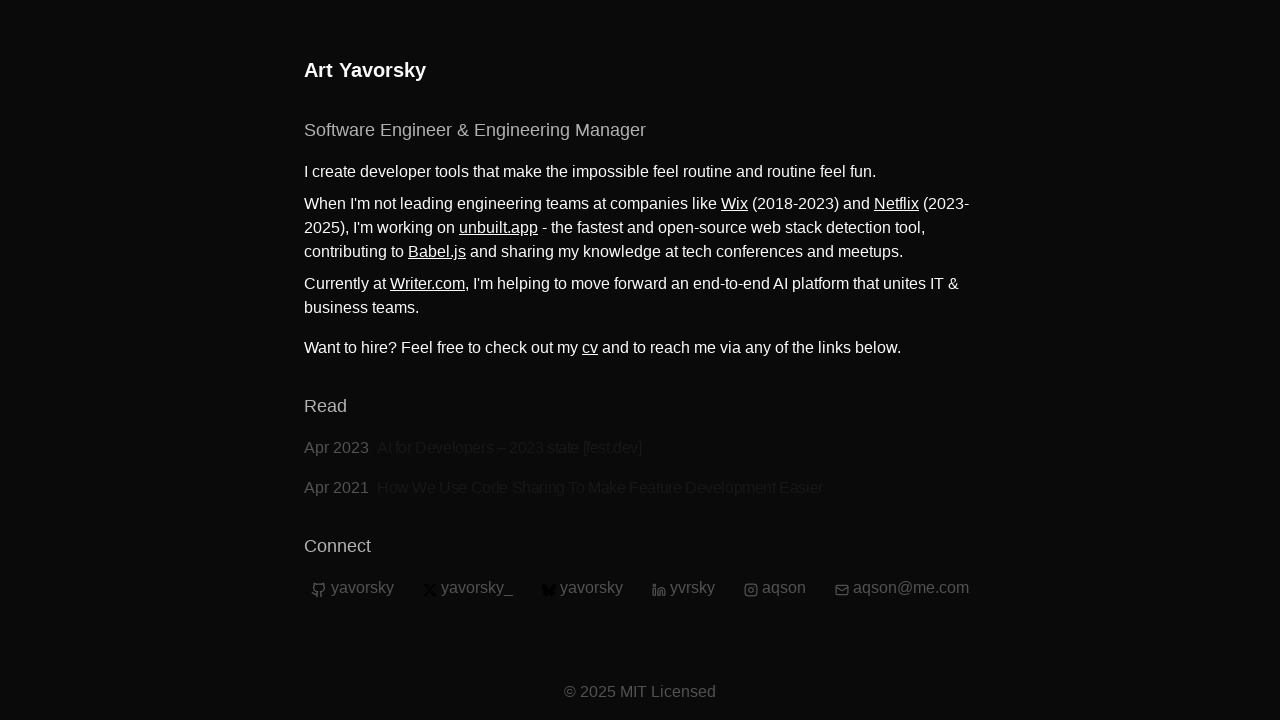

--- FILE ---
content_type: text/html; charset=utf-8
request_url: https://www.yavorsky.org/
body_size: 5222
content:
<!DOCTYPE html><html lang="en" class="h-full __variable_3a0388 __variable_c1e5c9"><head><meta charSet="utf-8"/><meta name="viewport" content="width=device-width, initial-scale=1"/><link rel="preload" href="/_next/static/media/66f30814ff6d7cdf.p.woff2" as="font" crossorigin="" type="font/woff2"/><link rel="preload" href="/_next/static/media/e11418ac562b8ac1-s.p.woff2" as="font" crossorigin="" type="font/woff2"/><link rel="stylesheet" href="/_next/static/css/39ed1bacd92bbe9a.css" data-precedence="next"/><link rel="preload" as="script" fetchPriority="low" href="/_next/static/chunks/webpack-f9cb99d5bc5e0bcb.js"/><script src="/_next/static/chunks/79b3e8d8-0829f57b0af3e3f5.js" async=""></script><script src="/_next/static/chunks/919-6ad5048b4f13d36c.js" async=""></script><script src="/_next/static/chunks/main-app-3c64a54ea1f1080b.js" async=""></script><script src="/_next/static/chunks/968-8fc9d14df4659892.js" async=""></script><script src="/_next/static/chunks/app/layout-559024ed7bb98476.js" async=""></script><script src="/_next/static/chunks/app/page-a7d105f10bf817a8.js" async=""></script><meta name="next-size-adjust" content=""/><title>Art Yavorsky</title><meta name="description" content="Art Yavorsky - Software Engineer &amp; Engineering Manager."/><meta name="robots" content="index, follow"/><meta name="googlebot" content="index, follow, max-video-preview:-1, max-image-preview:large, max-snippet:-1"/><meta property="og:title" content="Art Yavorsky"/><meta property="og:description" content="Art Yavorsky - Software Engineer &amp; Engineering Manager."/><meta property="og:url" content="https://yavorsky.org"/><meta property="og:site_name" content="Art Yavorsky"/><meta property="og:locale" content="en_US"/><meta property="og:type" content="website"/><meta name="twitter:card" content="summary"/><meta name="twitter:title" content="Art Yavorsky"/><meta name="twitter:description" content="Art Yavorsky - Software Engineer &amp; Engineering Manager."/><link rel="icon" href="/favicon.ico" type="image/x-icon" sizes="16x16"/><script src="/_next/static/chunks/polyfills-42372ed130431b0a.js" noModule=""></script></head><body class="dark antialiased max-w-4xl lg:mx-auto h-full"><main class="min-w-0 flex flex-col px-4 md:px-0 items-center h-full"><div class="flex-0"><nav class="flex items-center space-x-2 py-4 text-foreground mt-10"><a class="transition-colors text-xl font-bold " href="/">Art Yavorsky</a></nav><section class="max-w-2xl"><h3 class="mt-4 text-foreground/70 text-lg">Software Engineer &amp; Engineering Manager</h3><p class="mt-4">I create developer tools that make the impossible feel routine and routine feel fun.</p><p class="mt-2">When I&#x27;m not leading engineering teams at companies like<!-- --> <a class="transition-all hover:text-neutral-800 dark:hover:text-neutral-200 underline" target="_blank" rel="noopener noreferrer" href="https://wix.com">Wix</a> (2018-2023) and<!-- --> <a class="transition-all hover:text-neutral-800 dark:hover:text-neutral-200 underline" target="_blank" rel="noopener noreferrer" href="https://netflix.com">Netflix</a> <!-- -->(2023-2025), I&#x27;m working on<!-- --> <a class="transition-all hover:text-neutral-800 dark:hover:text-neutral-200 underline" target="_blank" rel="noopener noreferrer" href="https://unbuilt.app">unbuilt.app</a> - the fastest and open-source web stack detection tool, contributing to<!-- --> <a class="transition-all hover:text-neutral-800 dark:hover:text-neutral-200 underline" target="_blank" rel="noopener noreferrer" href="https://babeljs.io">Babel.js</a> and sharing my knowledge at tech conferences and meetups.</p><p class="mt-2">Currently at<!-- --> <a class="transition-all hover:text-neutral-800 dark:hover:text-neutral-200 underline" target="_blank" rel="noopener noreferrer" href="https://writer.com">Writer.com</a>, I&#x27;m helping to move forward an end-to-end AI platform that unites IT &amp; business teams.</p><p class="mt-4">Want to hire? Feel free to check out my<!-- --> <a class="underline" href="/cv">cv</a> <!-- -->and to reach me via any of the links below.</p><div class="mt-8"><h3 class="mb-4 text-foreground/70 text-lg">Read</h3><div><a class="flex flex-col space-y-1 mb-4" href="/posts/ai-for-developers"><div class="w-full flex flex-col md:flex-row space-x-0 md:space-x-2"><p class="text-neutral-600 dark:text-neutral-400 min-w-12 tabular-nums">Apr 2023</p><p class="text-neutral-900 dark:text-neutral-100 tracking-tight">AI for Developers – 2023 state [fest.dev]</p></div></a><a class="flex flex-col space-y-1 mb-4" href="/posts/code-sharing-in-float"><div class="w-full flex flex-col md:flex-row space-x-0 md:space-x-2"><p class="text-neutral-600 dark:text-neutral-400 min-w-12 tabular-nums">Apr 2021</p><p class="text-neutral-900 dark:text-neutral-100 tracking-tight">How We Use Code Sharing To Make Feature Development Easier</p></div></a></div></div><div class="mt-8"><h3 class="mb-4 text-foreground/70 text-lg">Connect</h3><div class="flex-wrap font-sm mt-4 flex justify-around items-center text-neutral-600 flex-row space-x-4 space-y-0 dark:text-neutral-300"><div class="md:px-0 px-4"><a class="flex items-center transition-all hover:text-neutral-800 dark:hover:text-neutral-100" rel="noopener noreferrer" target="_blank" href="https://github.com/yavorsky"><svg xmlns="http://www.w3.org/2000/svg" width="16" height="16" viewBox="0 0 24 24" fill="none" stroke="currentColor" stroke-width="2" stroke-linecap="round" stroke-linejoin="round" class="lucide lucide-github"><path d="M15 22v-4a4.8 4.8 0 0 0-1-3.5c3 0 6-2 6-5.5.08-1.25-.27-2.48-1-3.5.28-1.15.28-2.35 0-3.5 0 0-1 0-3 1.5-2.64-.5-5.36-.5-8 0C6 2 5 2 5 2c-.3 1.15-.3 2.35 0 3.5A5.403 5.403 0 0 0 4 9c0 3.5 3 5.5 6 5.5-.39.49-.68 1.05-.85 1.65-.17.6-.22 1.23-.15 1.85v4"></path><path d="M9 18c-4.51 2-5-2-7-2"></path></svg><p class="ml-1 h-7 hidden md:inline-block">yavorsky</p></a></div><div class="md:px-0 px-4"><a class="flex items-center transition-all hover:text-neutral-800 dark:hover:text-neutral-100" rel="noopener noreferrer" target="_blank" href="https://x.com/yavorsky_"><svg width="14" height="14" class="text-black dark:text-white " role="img" viewBox="0 0 24 24" xmlns="http://www.w3.org/2000/svg"><title>X</title><path fill="currentColor" d="M18.901 1.153h3.68l-8.04 9.19L24 22.846h-7.406l-5.8-7.584-6.638 7.584H.474l8.6-9.83L0 1.154h7.594l5.243 6.932ZM17.61 20.644h2.039L6.486 3.24H4.298Z"></path></svg><p class="ml-1 h-7 hidden md:inline-block">yavorsky_</p></a></div><div class="md:px-0 px-4"><a class="flex items-center transition-all hover:text-neutral-800 dark:hover:text-neutral-100" rel="noopener noreferrer" target="_blank" href="https://yavorsky.bsky.social/"><svg width="14" height="14" class="text-black dark:text-white " role="img" viewBox="0 0 24 24" xmlns="http://www.w3.org/2000/svg"><title>Bluesky</title><path fill="currentColor" d="M12 10.8c-1.087-2.114-4.046-6.053-6.798-7.995C2.566.944 1.561 1.266.902 1.565.139 1.908 0 3.08 0 3.768c0 .69.378 5.65.624 6.479.815 2.736 3.713 3.66 6.383 3.364.136-.02.275-.039.415-.056-.138.022-.276.04-.415.056-3.912.58-7.387 2.005-2.83 7.078 5.013 5.19 6.87-1.113 7.823-4.308.953 3.195 2.05 9.271 7.733 4.308 4.267-4.308 1.172-6.498-2.74-7.078a8.741 8.741 0 0 1-.415-.056c.14.017.279.036.415.056 2.67.297 5.568-.628 6.383-3.364.246-.828.624-5.79.624-6.478 0-.69-.139-1.861-.902-2.206-.659-.298-1.664-.62-4.3 1.24C16.046 4.748 13.087 8.687 12 10.8Z"></path></svg><p class="ml-1 h-7 hidden md:inline-block">yavorsky</p></a></div><div class="md:px-0 px-4"><a class="flex items-center transition-all hover:text-neutral-800 dark:hover:text-neutral-100" rel="noopener noreferrer" target="_blank" href="https://linkedin.com/in/yvrsky"><svg xmlns="http://www.w3.org/2000/svg" width="14" height="14" viewBox="0 0 24 24" fill="none" stroke="currentColor" stroke-width="2" stroke-linecap="round" stroke-linejoin="round" class="lucide lucide-linkedin"><path d="M16 8a6 6 0 0 1 6 6v7h-4v-7a2 2 0 0 0-2-2 2 2 0 0 0-2 2v7h-4v-7a6 6 0 0 1 6-6z"></path><rect width="4" height="12" x="2" y="9"></rect><circle cx="4" cy="4" r="2"></circle></svg><p class="ml-1 h-7 hidden md:inline-block">yvrsky</p></a></div><div class="md:px-0 px-4"><a class="flex items-center transition-all hover:text-neutral-800 dark:hover:text-neutral-100" rel="noopener noreferrer" target="_blank" href="https://instagram.com/aqson"><svg xmlns="http://www.w3.org/2000/svg" width="14" height="14" viewBox="0 0 24 24" fill="none" stroke="currentColor" stroke-width="2" stroke-linecap="round" stroke-linejoin="round" class="lucide lucide-instagram"><rect width="20" height="20" x="2" y="2" rx="5" ry="5"></rect><path d="M16 11.37A4 4 0 1 1 12.63 8 4 4 0 0 1 16 11.37z"></path><line x1="17.5" x2="17.51" y1="6.5" y2="6.5"></line></svg><p class="ml-1 h-7 hidden md:inline-block">aqson</p></a></div><div class="md:px-0 px-4"><a class="flex items-center transition-all hover:text-neutral-800 dark:hover:text-neutral-100" rel="noopener noreferrer" target="_blank" href="mailto:aqson@me.com"><svg xmlns="http://www.w3.org/2000/svg" width="14" height="14" viewBox="0 0 24 24" fill="none" stroke="currentColor" stroke-width="2" stroke-linecap="round" stroke-linejoin="round" class="lucide lucide-mail"><rect width="20" height="16" x="2" y="4" rx="2"></rect><path d="m22 7-8.97 5.7a1.94 1.94 0 0 1-2.06 0L2 7"></path></svg><p class="ml-1 h-7 hidden md:inline-block">aqson@me.com</p></a></div></div></div></section></div><footer class="pb-4 mt-4 flex-1 items-end justify-end flex"><p class="text-neutral-600 dark:text-neutral-500">© <!-- -->2025<!-- --> MIT Licensed</p></footer><!--$!--><template data-dgst="BAILOUT_TO_CLIENT_SIDE_RENDERING"></template><!--/$--></main><script src="/_next/static/chunks/webpack-f9cb99d5bc5e0bcb.js" async=""></script><script>(self.__next_f=self.__next_f||[]).push([0])</script><script>self.__next_f.push([1,"1:\"$Sreact.fragment\"\n2:I[2942,[\"968\",\"static/chunks/968-8fc9d14df4659892.js\",\"177\",\"static/chunks/app/layout-559024ed7bb98476.js\"],\"default\"]\n3:I[6221,[],\"\"]\n4:I[5657,[],\"\"]\n5:I[1432,[\"968\",\"static/chunks/968-8fc9d14df4659892.js\",\"177\",\"static/chunks/app/layout-559024ed7bb98476.js\"],\"Analytics\"]\n6:I[4765,[\"968\",\"static/chunks/968-8fc9d14df4659892.js\",\"177\",\"static/chunks/app/layout-559024ed7bb98476.js\"],\"SpeedInsights\"]\n7:I[1968,[\"968\",\"static/chunks/968-8fc9d14df4659892.js\",\"974\",\"static/chunks/app/page-a7d105f10bf817a8.js\"],\"\"]\n9:I[8002,[],\"OutletBoundary\"]\nb:I[8002,[],\"MetadataBoundary\"]\nd:I[8002,[],\"ViewportBoundary\"]\nf:I[4404,[],\"\"]\n:HL[\"/_next/static/media/66f30814ff6d7cdf.p.woff2\",\"font\",{\"crossOrigin\":\"\",\"type\":\"font/woff2\"}]\n:HL[\"/_next/static/media/e11418ac562b8ac1-s.p.woff2\",\"font\",{\"crossOrigin\":\"\",\"type\":\"font/woff2\"}]\n:HL[\"/_next/static/css/39ed1bacd92bbe9a.css\",\"style\"]\n"])</script><script>self.__next_f.push([1,"0:{\"P\":null,\"b\":\"zcoUiFlswfFlZUgdmBXED\",\"p\":\"\",\"c\":[\"\",\"\"],\"i\":false,\"f\":[[[\"\",{\"children\":[\"__PAGE__\",{}]},\"$undefined\",\"$undefined\",true],[\"\",[\"$\",\"$1\",\"c\",{\"children\":[[[\"$\",\"link\",\"0\",{\"rel\":\"stylesheet\",\"href\":\"/_next/static/css/39ed1bacd92bbe9a.css\",\"precedence\":\"next\",\"crossOrigin\":\"$undefined\",\"nonce\":\"$undefined\"}]],[\"$\",\"html\",null,{\"lang\":\"en\",\"className\":\"h-full __variable_3a0388 __variable_c1e5c9\",\"children\":[\"$\",\"body\",null,{\"className\":\"dark antialiased max-w-4xl lg:mx-auto h-full\",\"children\":[\"$\",\"main\",null,{\"className\":\"min-w-0 flex flex-col px-4 md:px-0 items-center h-full\",\"children\":[[\"$\",\"div\",null,{\"className\":\"flex-0\",\"children\":[[\"$\",\"$L2\",null,{\"className\":\"mt-10\"}],[\"$\",\"$L3\",null,{\"parallelRouterKey\":\"children\",\"segmentPath\":[\"children\"],\"error\":\"$undefined\",\"errorStyles\":\"$undefined\",\"errorScripts\":\"$undefined\",\"template\":[\"$\",\"$L4\",null,{}],\"templateStyles\":\"$undefined\",\"templateScripts\":\"$undefined\",\"notFound\":[[],[\"$\",\"section\",null,{\"children\":[[\"$\",\"h1\",null,{\"className\":\"mb-8 text-2xl font-semibold tracking-tighter\",\"children\":\"404 - Page Not Found\"}],[\"$\",\"p\",null,{\"className\":\"mb-4\",\"children\":\"The page you are looking for does not exist.\"}]]}]],\"forbidden\":\"$undefined\",\"unauthorized\":\"$undefined\"}]]}],[\"$\",\"footer\",null,{\"className\":\"pb-4 mt-4 flex-1 items-end justify-end flex\",\"children\":[\"$\",\"p\",null,{\"className\":\"text-neutral-600 dark:text-neutral-500\",\"children\":[\"© \",2025,\" MIT Licensed\"]}]}],[\"$\",\"$L5\",null,{}],[\"$\",\"$L6\",null,{}]]}]}]}]]}],{\"children\":[\"__PAGE__\",[\"$\",\"$1\",\"c\",{\"children\":[[\"$\",\"section\",null,{\"className\":\"max-w-2xl\",\"children\":[[\"$\",\"h3\",null,{\"className\":\"mt-4 text-foreground/70 text-lg\",\"children\":\"Software Engineer \u0026 Engineering Manager\"}],[\"$\",\"p\",null,{\"className\":\"mt-4\",\"children\":\"I create developer tools that make the impossible feel routine and routine feel fun.\"}],[\"$\",\"p\",null,{\"className\":\"mt-2\",\"children\":[\"When I'm not leading engineering teams at companies like\",\" \",[\"$\",\"a\",null,{\"className\":\"transition-all hover:text-neutral-800 dark:hover:text-neutral-200 underline\",\"target\":\"_blank\",\"rel\":\"noopener noreferrer\",\"href\":\"https://wix.com\",\"children\":\"Wix\"}],\" (2018-2023) and\",\" \",[\"$\",\"a\",null,{\"className\":\"transition-all hover:text-neutral-800 dark:hover:text-neutral-200 underline\",\"target\":\"_blank\",\"rel\":\"noopener noreferrer\",\"href\":\"https://netflix.com\",\"children\":\"Netflix\"}],\" \",\"(2023-2025), I'm working on\",\" \",[\"$\",\"a\",null,{\"className\":\"transition-all hover:text-neutral-800 dark:hover:text-neutral-200 underline\",\"target\":\"_blank\",\"rel\":\"noopener noreferrer\",\"href\":\"https://unbuilt.app\",\"children\":\"unbuilt.app\"}],\" - the fastest and open-source web stack detection tool, contributing to\",\" \",[\"$\",\"a\",null,{\"className\":\"transition-all hover:text-neutral-800 dark:hover:text-neutral-200 underline\",\"target\":\"_blank\",\"rel\":\"noopener noreferrer\",\"href\":\"https://babeljs.io\",\"children\":\"Babel.js\"}],\" and sharing my knowledge at tech conferences and meetups.\"]}],[\"$\",\"p\",null,{\"className\":\"mt-2\",\"children\":[\"Currently at\",\" \",[\"$\",\"a\",null,{\"className\":\"transition-all hover:text-neutral-800 dark:hover:text-neutral-200 underline\",\"target\":\"_blank\",\"rel\":\"noopener noreferrer\",\"href\":\"https://writer.com\",\"children\":\"Writer.com\"}],\", I'm helping to move forward an end-to-end AI platform that unites IT \u0026 business teams.\"]}],[\"$\",\"p\",null,{\"className\":\"mt-4\",\"children\":[\"Want to hire? Feel free to check out my\",\" \",[\"$\",\"$L7\",null,{\"className\":\"underline\",\"href\":\"/cv\",\"children\":\"cv\"}],\" \",\"and to reach me via any of the links below.\"]}],[\"$\",\"div\",null,{\"className\":\"mt-8\",\"children\":[[\"$\",\"h3\",null,{\"className\":\"mb-4 text-foreground/70 text-lg\",\"children\":\"Read\"}],\"$L8\"]}],[\"$\",\"div\",null,{\"className\":\"mt-8\",\"children\":[[\"$\",\"h3\",null,{\"className\":\"mb-4 text-foreground/70 text-lg\",\"children\":\"Connect\"}],[\"$\",\"div\",null,{\"className\":\"flex-wrap font-sm mt-4 flex justify-around items-center text-neutral-600 flex-row space-x-4 space-y-0 dark:text-neutral-300\",\"children\":[[\"$\",\"div\",null,{\"className\":\"md:px-0 px-4\",\"children\":[\"$\",\"a\",null,{\"className\":\"flex items-center transition-all hover:text-neutral-800 dark:hover:text-neutral-100\",\"rel\":\"noopener noreferrer\",\"target\":\"_blank\",\"href\":\"https://github.com/yavorsky\",\"children\":[[\"$\",\"svg\",null,{\"ref\":\"$undefined\",\"xmlns\":\"http://www.w3.org/2000/svg\",\"width\":16,\"height\":16,\"viewBox\":\"0 0 24 24\",\"fill\":\"none\",\"stroke\":\"currentColor\",\"strokeWidth\":2,\"strokeLinecap\":\"round\",\"strokeLinejoin\":\"round\",\"className\":\"lucide lucide-github\",\"children\":[[\"$\",\"path\",\"tonef\",{\"d\":\"M15 22v-4a4.8 4.8 0 0 0-1-3.5c3 0 6-2 6-5.5.08-1.25-.27-2.48-1-3.5.28-1.15.28-2.35 0-3.5 0 0-1 0-3 1.5-2.64-.5-5.36-.5-8 0C6 2 5 2 5 2c-.3 1.15-.3 2.35 0 3.5A5.403 5.403 0 0 0 4 9c0 3.5 3 5.5 6 5.5-.39.49-.68 1.05-.85 1.65-.17.6-.22 1.23-.15 1.85v4\"}],[\"$\",\"path\",\"9comsn\",{\"d\":\"M9 18c-4.51 2-5-2-7-2\"}],\"$undefined\"]}],[\"$\",\"p\",null,{\"className\":\"ml-1 h-7 hidden md:inline-block\",\"children\":\"yavorsky\"}]]}]}],[\"$\",\"div\",null,{\"className\":\"md:px-0 px-4\",\"children\":[\"$\",\"a\",null,{\"className\":\"flex items-center transition-all hover:text-neutral-800 dark:hover:text-neutral-100\",\"rel\":\"noopener noreferrer\",\"target\":\"_blank\",\"href\":\"https://x.com/yavorsky_\",\"children\":[[\"$\",\"svg\",null,{\"width\":14,\"height\":14,\"className\":\"text-black dark:text-white \",\"role\":\"img\",\"viewBox\":\"0 0 24 24\",\"xmlns\":\"http://www.w3.org/2000/svg\",\"children\":[[\"$\",\"title\",null,{\"children\":\"X\"}],[\"$\",\"path\",null,{\"fill\":\"currentColor\",\"d\":\"M18.901 1.153h3.68l-8.04 9.19L24 22.846h-7.406l-5.8-7.584-6.638 7.584H.474l8.6-9.83L0 1.154h7.594l5.243 6.932ZM17.61 20.644h2.039L6.486 3.24H4.298Z\"}]]}],[\"$\",\"p\",null,{\"className\":\"ml-1 h-7 hidden md:inline-block\",\"children\":\"yavorsky_\"}]]}]}],[\"$\",\"div\",null,{\"className\":\"md:px-0 px-4\",\"children\":[\"$\",\"a\",null,{\"className\":\"flex items-center transition-all hover:text-neutral-800 dark:hover:text-neutral-100\",\"rel\":\"noopener noreferrer\",\"target\":\"_blank\",\"href\":\"https://yavorsky.bsky.social/\",\"children\":[[\"$\",\"svg\",null,{\"width\":14,\"height\":14,\"className\":\"text-black dark:text-white \",\"role\":\"img\",\"viewBox\":\"0 0 24 24\",\"xmlns\":\"http://www.w3.org/2000/svg\",\"children\":[[\"$\",\"title\",null,{\"children\":\"Bluesky\"}],[\"$\",\"path\",null,{\"fill\":\"currentColor\",\"d\":\"M12 10.8c-1.087-2.114-4.046-6.053-6.798-7.995C2.566.944 1.561 1.266.902 1.565.139 1.908 0 3.08 0 3.768c0 .69.378 5.65.624 6.479.815 2.736 3.713 3.66 6.383 3.364.136-.02.275-.039.415-.056-.138.022-.276.04-.415.056-3.912.58-7.387 2.005-2.83 7.078 5.013 5.19 6.87-1.113 7.823-4.308.953 3.195 2.05 9.271 7.733 4.308 4.267-4.308 1.172-6.498-2.74-7.078a8.741 8.741 0 0 1-.415-.056c.14.017.279.036.415.056 2.67.297 5.568-.628 6.383-3.364.246-.828.624-5.79.624-6.478 0-.69-.139-1.861-.902-2.206-.659-.298-1.664-.62-4.3 1.24C16.046 4.748 13.087 8.687 12 10.8Z\"}]]}],[\"$\",\"p\",null,{\"className\":\"ml-1 h-7 hidden md:inline-block\",\"children\":\"yavorsky\"}]]}]}],[\"$\",\"div\",null,{\"className\":\"md:px-0 px-4\",\"children\":[\"$\",\"a\",null,{\"className\":\"flex items-center transition-all hover:text-neutral-800 dark:hover:text-neutral-100\",\"rel\":\"noopener noreferrer\",\"target\":\"_blank\",\"href\":\"https://linkedin.com/in/yvrsky\",\"children\":[[\"$\",\"svg\",null,{\"ref\":\"$undefined\",\"xmlns\":\"http://www.w3.org/2000/svg\",\"width\":14,\"height\":14,\"viewBox\":\"0 0 24 24\",\"fill\":\"none\",\"stroke\":\"currentColor\",\"strokeWidth\":2,\"strokeLinecap\":\"round\",\"strokeLinejoin\":\"round\",\"className\":\"lucide lucide-linkedin\",\"children\":[[\"$\",\"path\",\"c2jq9f\",{\"d\":\"M16 8a6 6 0 0 1 6 6v7h-4v-7a2 2 0 0 0-2-2 2 2 0 0 0-2 2v7h-4v-7a6 6 0 0 1 6-6z\"}],[\"$\",\"rect\",\"mk3on5\",{\"width\":\"4\",\"height\":\"12\",\"x\":\"2\",\"y\":\"9\"}],[\"$\",\"circle\",\"bt5ra8\",{\"cx\":\"4\",\"cy\":\"4\",\"r\":\"2\"}],\"$undefined\"]}],[\"$\",\"p\",null,{\"className\":\"ml-1 h-7 hidden md:inline-block\",\"children\":\"yvrsky\"}]]}]}],[\"$\",\"div\",null,{\"className\":\"md:px-0 px-4\",\"children\":[\"$\",\"a\",null,{\"className\":\"flex items-center transition-all hover:text-neutral-800 dark:hover:text-neutral-100\",\"rel\":\"noopener noreferrer\",\"target\":\"_blank\",\"href\":\"https://instagram.com/aqson\",\"children\":[[\"$\",\"svg\",null,{\"ref\":\"$undefined\",\"xmlns\":\"http://www.w3.org/2000/svg\",\"width\":14,\"height\":14,\"viewBox\":\"0 0 24 24\",\"fill\":\"none\",\"stroke\":\"currentColor\",\"strokeWidth\":2,\"strokeLinecap\":\"round\",\"strokeLinejoin\":\"round\",\"className\":\"lucide lucide-instagram\",\"children\":[[\"$\",\"rect\",\"2e1cvw\",{\"width\":\"20\",\"height\":\"20\",\"x\":\"2\",\"y\":\"2\",\"rx\":\"5\",\"ry\":\"5\"}],[\"$\",\"path\",\"9exkf1\",{\"d\":\"M16 11.37A4 4 0 1 1 12.63 8 4 4 0 0 1 16 11.37z\"}],[\"$\",\"line\",\"r4j83e\",{\"x1\":\"17.5\",\"x2\":\"17.51\",\"y1\":\"6.5\",\"y2\":\"6.5\"}],\"$undefined\"]}],[\"$\",\"p\",null,{\"className\":\"ml-1 h-7 hidden md:inline-block\",\"children\":\"aqson\"}]]}]}],[\"$\",\"div\",null,{\"className\":\"md:px-0 px-4\",\"children\":[\"$\",\"a\",null,{\"className\":\"flex items-center transition-all hover:text-neutral-800 dark:hover:text-neutral-100\",\"rel\":\"noopener noreferrer\",\"target\":\"_blank\",\"href\":\"mailto:aqson@me.com\",\"children\":[[\"$\",\"svg\",null,{\"ref\":\"$undefined\",\"xmlns\":\"http://www.w3.org/2000/svg\",\"width\":14,\"height\":14,\"viewBox\":\"0 0 24 24\",\"fill\":\"none\",\"stroke\":\"currentColor\",\"strokeWidth\":2,\"strokeLinecap\":\"round\",\"strokeLinejoin\":\"round\",\"className\":\"lucide lucide-mail\",\"children\":[[\"$\",\"rect\",\"18n3k1\",{\"width\":\"20\",\"height\":\"16\",\"x\":\"2\",\"y\":\"4\",\"rx\":\"2\"}],[\"$\",\"path\",\"1ocrg3\",{\"d\":\"m22 7-8.97 5.7a1.94 1.94 0 0 1-2.06 0L2 7\"}],\"$undefined\"]}],[\"$\",\"p\",null,{\"className\":\"ml-1 h-7 hidden md:inline-block\",\"children\":\"aqson@me.com\"}]]}]}]]}]]}]]}],null,[\"$\",\"$L9\",null,{\"children\":\"$La\"}]]}],{},null,false]},null,false],[\"$\",\"$1\",\"h\",{\"children\":[null,[\"$\",\"$1\",\"mG2uTGLctwmRTzSv0I2jA\",{\"children\":[[\"$\",\"$Lb\",null,{\"children\":\"$Lc\"}],[\"$\",\"$Ld\",null,{\"children\":\"$Le\"}],[\"$\",\"meta\",null,{\"name\":\"next-size-adjust\",\"content\":\"\"}]]}]]}],false]],\"m\":\"$undefined\",\"G\":[\"$f\",\"$undefined\"],\"s\":false,\"S\":true}\n"])</script><script>self.__next_f.push([1,"e:[[\"$\",\"meta\",\"0\",{\"name\":\"viewport\",\"content\":\"width=device-width, initial-scale=1\"}]]\nc:[[\"$\",\"meta\",\"0\",{\"charSet\":\"utf-8\"}],[\"$\",\"title\",\"1\",{\"children\":\"Art Yavorsky\"}],[\"$\",\"meta\",\"2\",{\"name\":\"description\",\"content\":\"Art Yavorsky - Software Engineer \u0026 Engineering Manager.\"}],[\"$\",\"meta\",\"3\",{\"name\":\"robots\",\"content\":\"index, follow\"}],[\"$\",\"meta\",\"4\",{\"name\":\"googlebot\",\"content\":\"index, follow, max-video-preview:-1, max-image-preview:large, max-snippet:-1\"}],[\"$\",\"meta\",\"5\",{\"property\":\"og:title\",\"content\":\"Art Yavorsky\"}],[\"$\",\"meta\",\"6\",{\"property\":\"og:description\",\"content\":\"Art Yavorsky - Software Engineer \u0026 Engineering Manager.\"}],[\"$\",\"meta\",\"7\",{\"property\":\"og:url\",\"content\":\"https://yavorsky.org\"}],[\"$\",\"meta\",\"8\",{\"property\":\"og:site_name\",\"content\":\"Art Yavorsky\"}],[\"$\",\"meta\",\"9\",{\"property\":\"og:locale\",\"content\":\"en_US\"}],[\"$\",\"meta\",\"10\",{\"property\":\"og:type\",\"content\":\"website\"}],[\"$\",\"meta\",\"11\",{\"name\":\"twitter:card\",\"content\":\"summary\"}],[\"$\",\"meta\",\"12\",{\"name\":\"twitter:title\",\"content\":\"Art Yavorsky\"}],[\"$\",\"meta\",\"13\",{\"name\":\"twitter:description\",\"content\":\"Art Yavorsky - Software Engineer \u0026 Engineering Manager.\"}],[\"$\",\"link\",\"14\",{\"rel\":\"icon\",\"href\":\"/favicon.ico\",\"type\":\"image/x-icon\",\"sizes\":\"16x16\"}]]\n"])</script><script>self.__next_f.push([1,"a:null\n"])</script><script>self.__next_f.push([1,"8:[\"$\",\"div\",null,{\"children\":[[\"$\",\"$L7\",\"ai-for-developers\",{\"className\":\"flex flex-col space-y-1 mb-4\",\"href\":\"/posts/ai-for-developers\",\"children\":[\"$\",\"div\",null,{\"className\":\"w-full flex flex-col md:flex-row space-x-0 md:space-x-2\",\"children\":[[\"$\",\"p\",null,{\"className\":\"text-neutral-600 dark:text-neutral-400 min-w-12 tabular-nums\",\"children\":\"Apr 2023\"}],[\"$\",\"p\",null,{\"className\":\"text-neutral-900 dark:text-neutral-100 tracking-tight\",\"children\":\"AI for Developers – 2023 state [fest.dev]\"}]]}]}],[\"$\",\"$L7\",\"code-sharing-in-float\",{\"className\":\"flex flex-col space-y-1 mb-4\",\"href\":\"/posts/code-sharing-in-float\",\"children\":[\"$\",\"div\",null,{\"className\":\"w-full flex flex-col md:flex-row space-x-0 md:space-x-2\",\"children\":[[\"$\",\"p\",null,{\"className\":\"text-neutral-600 dark:text-neutral-400 min-w-12 tabular-nums\",\"children\":\"Apr 2021\"}],[\"$\",\"p\",null,{\"className\":\"text-neutral-900 dark:text-neutral-100 tracking-tight\",\"children\":\"How We Use Code Sharing To Make Feature Development Easier\"}]]}]}]]}]\n"])</script></body></html>

--- FILE ---
content_type: application/javascript; charset=utf-8
request_url: https://www.yavorsky.org/_next/static/chunks/app/page-a7d105f10bf817a8.js
body_size: -239
content:
(self.webpackChunk_N_E=self.webpackChunk_N_E||[]).push([[974],{5631:(e,s,_)=>{Promise.resolve().then(_.t.bind(_,1968,23))}},e=>{var s=s=>e(e.s=s);e.O(0,[968,449,919,358],()=>s(5631)),_N_E=e.O()}]);

--- FILE ---
content_type: text/x-component
request_url: https://www.yavorsky.org/posts/code-sharing-in-float?_rsc=1ld0r
body_size: 1928
content:
1:"$Sreact.fragment"
2:I[2942,["968","static/chunks/968-8fc9d14df4659892.js","177","static/chunks/app/layout-559024ed7bb98476.js"],"default"]
3:I[6221,[],""]
4:I[5657,[],""]
5:I[1432,["968","static/chunks/968-8fc9d14df4659892.js","177","static/chunks/app/layout-559024ed7bb98476.js"],"Analytics"]
6:I[4765,["968","static/chunks/968-8fc9d14df4659892.js","177","static/chunks/app/layout-559024ed7bb98476.js"],"SpeedInsights"]
8:I[8002,[],"OutletBoundary"]
a:I[8002,[],"MetadataBoundary"]
c:I[8002,[],"ViewportBoundary"]
e:I[4404,[],""]
:HL["/_next/static/media/66f30814ff6d7cdf.p.woff2","font",{"crossOrigin":"","type":"font/woff2"}]
:HL["/_next/static/media/e11418ac562b8ac1-s.p.woff2","font",{"crossOrigin":"","type":"font/woff2"}]
:HL["/_next/static/css/39ed1bacd92bbe9a.css","style"]
0:{"P":null,"b":"zcoUiFlswfFlZUgdmBXED","p":"","c":["","posts","code-sharing-in-float"],"i":false,"f":[[["",{"children":["posts",{"children":[["slug","code-sharing-in-float","d"],{"children":["__PAGE__",{}]}]}]},"$undefined","$undefined",true],["",["$","$1","c",{"children":[[["$","link","0",{"rel":"stylesheet","href":"/_next/static/css/39ed1bacd92bbe9a.css","precedence":"next","crossOrigin":"$undefined","nonce":"$undefined"}]],["$","html",null,{"lang":"en","className":"h-full __variable_3a0388 __variable_c1e5c9","children":["$","body",null,{"className":"dark antialiased max-w-4xl lg:mx-auto h-full","children":["$","main",null,{"className":"min-w-0 flex flex-col px-4 md:px-0 items-center h-full","children":[["$","div",null,{"className":"flex-0","children":[["$","$L2",null,{"className":"mt-10"}],["$","$L3",null,{"parallelRouterKey":"children","segmentPath":["children"],"error":"$undefined","errorStyles":"$undefined","errorScripts":"$undefined","template":["$","$L4",null,{}],"templateStyles":"$undefined","templateScripts":"$undefined","notFound":[[],["$","section",null,{"children":[["$","h1",null,{"className":"mb-8 text-2xl font-semibold tracking-tighter","children":"404 - Page Not Found"}],["$","p",null,{"className":"mb-4","children":"The page you are looking for does not exist."}]]}]],"forbidden":"$undefined","unauthorized":"$undefined"}]]}],["$","footer",null,{"className":"pb-4 mt-4 flex-1 items-end justify-end flex","children":["$","p",null,{"className":"text-neutral-600 dark:text-neutral-500","children":["Â© ",2025," MIT Licensed"]}]}],["$","$L5",null,{}],["$","$L6",null,{}]]}]}]}]]}],{"children":["posts",["$","$1","c",{"children":[null,["$","$L3",null,{"parallelRouterKey":"children","segmentPath":["children","posts","children"],"error":"$undefined","errorStyles":"$undefined","errorScripts":"$undefined","template":["$","$L4",null,{}],"templateStyles":"$undefined","templateScripts":"$undefined","notFound":"$undefined","forbidden":"$undefined","unauthorized":"$undefined"}]]}],{"children":[["slug","code-sharing-in-float","d"],["$","$1","c",{"children":[null,["$","$L3",null,{"parallelRouterKey":"children","segmentPath":["children","posts","children","$0:f:0:1:2:children:2:children:0","children"],"error":"$undefined","errorStyles":"$undefined","errorScripts":"$undefined","template":["$","$L4",null,{}],"templateStyles":"$undefined","templateScripts":"$undefined","notFound":"$undefined","forbidden":"$undefined","unauthorized":"$undefined"}]]}],{"children":["__PAGE__",["$","$1","c",{"children":["$L7",null,["$","$L8",null,{"children":"$L9"}]]}],{},null,false]},null,false]},null,false]},null,false],["$","$1","h",{"children":[null,["$","$1","SbUnpCajloUyUFxrkR4_9",{"children":[["$","$La",null,{"children":"$Lb"}],["$","$Lc",null,{"children":"$Ld"}],["$","meta",null,{"name":"next-size-adjust","content":""}]]}]]}],false]],"m":"$undefined","G":["$e","$undefined"],"s":false,"S":true}
d:[["$","meta","0",{"name":"viewport","content":"width=device-width, initial-scale=1"}]]
7:["$","section",null,{"className":"pt-8 max-w-2xl","children":[["$","script",null,{"type":"application/ld+json","suppressHydrationWarning":true,"dangerouslySetInnerHTML":{"__html":"{\"@context\":\"https://schema.org\",\"@type\":\"BlogPosting\",\"headline\":\"How We Use Code Sharing To Make Feature Development Easier\",\"datePublished\":\"2021-04-08\",\"dateModified\":\"2021-04-08\",\"description\":\"In this post, we explore the enduring debate between using spaces and tabs for code indentation, and why this choice matters more than you might think.\",\"image\":\"/og?title=How%20We%20Use%20Code%20Sharing%20To%20Make%20Feature%20Development%20Easier\",\"url\":\"https://yavorsky.org/posts/code-sharing-in-float\",\"author\":{\"@type\":\"Person\",\"name\":\"My Portfolio\"}}"}}],["$","h1",null,{"className":"title font-semibold text-2xl tracking-tighter","children":"How We Use Code Sharing To Make Feature Development Easier"}],["$","div",null,{"className":"flex justify-between items-center mt-2 mb-8 text-sm","children":["$","p",null,{"className":"text-sm text-neutral-600 dark:text-neutral-400","children":"April 8, 2021"}]}],["$","article",null,{"className":"prose","children":"$Lf"}]]}]
b:[["$","meta","0",{"charSet":"utf-8"}],["$","title","1",{"children":"How We Use Code Sharing To Make Feature Development Easier | Art Yavorsky"}],["$","meta","2",{"name":"description","content":"In this post, we explore the enduring debate between using spaces and tabs for code indentation, and why this choice matters more than you might think."}],["$","meta","3",{"name":"robots","content":"index, follow"}],["$","meta","4",{"name":"googlebot","content":"index, follow, max-video-preview:-1, max-image-preview:large, max-snippet:-1"}],["$","meta","5",{"property":"og:title","content":"How We Use Code Sharing To Make Feature Development Easier"}],["$","meta","6",{"property":"og:description","content":"In this post, we explore the enduring debate between using spaces and tabs for code indentation, and why this choice matters more than you might think."}],["$","meta","7",{"property":"og:url","content":"https://yavorsky.org/posts/code-sharing-in-float"}],["$","meta","8",{"property":"og:image","content":"https://yavorsky.org/og?title=How%20We%20Use%20Code%20Sharing%20To%20Make%20Feature%20Development%20Easier"}],["$","meta","9",{"property":"og:type","content":"article"}],["$","meta","10",{"property":"article:published_time","content":"2021-04-08"}],["$","meta","11",{"name":"twitter:card","content":"summary_large_image"}],["$","meta","12",{"name":"twitter:title","content":"How We Use Code Sharing To Make Feature Development Easier"}],["$","meta","13",{"name":"twitter:description","content":"In this post, we explore the enduring debate between using spaces and tabs for code indentation, and why this choice matters more than you might think."}],["$","meta","14",{"name":"twitter:image","content":"https://yavorsky.org/og?title=How%20We%20Use%20Code%20Sharing%20To%20Make%20Feature%20Development%20Easier"}],["$","link","15",{"rel":"icon","href":"/favicon.ico","type":"image/x-icon","sizes":"16x16"}]]
9:null
f:[["$","p",null,{"children":"Ever wondered how development teams manage to maintain feature parity between web and mobile apps?"}],"\n",["$","br",null,{}],"\n",["$","p",null,{"children":"When I was part of the Float's engineering team, I had an opportunity to share a fascinating journey of evolving our scheduling platform from separate codebases to a unified approach.\nA must-read for teams facing similar challenges in cross-platform development."}],"\n",["$","br",null,{}],"\n",["$","a",null,{"className":"underline","href":"https://www.float.com/blog/how-we-use-code-sharing-to-make-feature-development-easier","children":"Read the full post on the Float Blog"}]]


--- FILE ---
content_type: text/x-component
request_url: https://www.yavorsky.org/cv?_rsc=1ld0r
body_size: 3340
content:
1:"$Sreact.fragment"
2:I[2942,["968","static/chunks/968-8fc9d14df4659892.js","177","static/chunks/app/layout-559024ed7bb98476.js"],"default"]
3:I[6221,[],""]
4:I[5657,[],""]
5:I[1432,["968","static/chunks/968-8fc9d14df4659892.js","177","static/chunks/app/layout-559024ed7bb98476.js"],"Analytics"]
6:I[4765,["968","static/chunks/968-8fc9d14df4659892.js","177","static/chunks/app/layout-559024ed7bb98476.js"],"SpeedInsights"]
7:I[7520,["330","static/chunks/330-723d97b7dfc1daf6.js","402","static/chunks/app/cv/page-4744b5a570f2fc96.js"],"DownloadPdfButton"]
8:I[8002,[],"OutletBoundary"]
a:I[8002,[],"MetadataBoundary"]
c:I[8002,[],"ViewportBoundary"]
e:I[4404,[],""]
:HL["/_next/static/media/66f30814ff6d7cdf.p.woff2","font",{"crossOrigin":"","type":"font/woff2"}]
:HL["/_next/static/media/e11418ac562b8ac1-s.p.woff2","font",{"crossOrigin":"","type":"font/woff2"}]
:HL["/_next/static/css/39ed1bacd92bbe9a.css","style"]
0:{"P":null,"b":"zcoUiFlswfFlZUgdmBXED","p":"","c":["","cv"],"i":false,"f":[[["",{"children":["cv",{"children":["__PAGE__",{}]}]},"$undefined","$undefined",true],["",["$","$1","c",{"children":[[["$","link","0",{"rel":"stylesheet","href":"/_next/static/css/39ed1bacd92bbe9a.css","precedence":"next","crossOrigin":"$undefined","nonce":"$undefined"}]],["$","html",null,{"lang":"en","className":"h-full __variable_3a0388 __variable_c1e5c9","children":["$","body",null,{"className":"dark antialiased max-w-4xl lg:mx-auto h-full","children":["$","main",null,{"className":"min-w-0 flex flex-col px-4 md:px-0 items-center h-full","children":[["$","div",null,{"className":"flex-0","children":[["$","$L2",null,{"className":"mt-10"}],["$","$L3",null,{"parallelRouterKey":"children","segmentPath":["children"],"error":"$undefined","errorStyles":"$undefined","errorScripts":"$undefined","template":["$","$L4",null,{}],"templateStyles":"$undefined","templateScripts":"$undefined","notFound":[[],["$","section",null,{"children":[["$","h1",null,{"className":"mb-8 text-2xl font-semibold tracking-tighter","children":"404 - Page Not Found"}],["$","p",null,{"className":"mb-4","children":"The page you are looking for does not exist."}]]}]],"forbidden":"$undefined","unauthorized":"$undefined"}]]}],["$","footer",null,{"className":"pb-4 mt-4 flex-1 items-end justify-end flex","children":["$","p",null,{"className":"text-neutral-600 dark:text-neutral-500","children":["Â© ",2025," MIT Licensed"]}]}],["$","$L5",null,{}],["$","$L6",null,{}]]}]}]}]]}],{"children":["cv",["$","$1","c",{"children":[null,["$","$L3",null,{"parallelRouterKey":"children","segmentPath":["children","cv","children"],"error":"$undefined","errorStyles":"$undefined","errorScripts":"$undefined","template":["$","$L4",null,{}],"templateStyles":"$undefined","templateScripts":"$undefined","notFound":"$undefined","forbidden":"$undefined","unauthorized":"$undefined"}]]}],{"children":["__PAGE__",["$","$1","c",{"children":[["$","section",null,{"className":"min-h-screen max-w-2xl mx-auto px-6 py-16","children":[["$","div",null,{"className":"flex justify-between items-start mb-16","children":[["$","div",null,{"children":[["$","h1",null,{"className":"text-4xl font-light mb-4","children":"Artem Yavorskyi"}],["$","h2",null,{"className":"text-xl text-zinc-400","children":"Senior Software Engineer"}]]}],["$","$L7",null,{}]]}],["$","section",null,{"className":"mb-12 text-zinc-400","children":["$","div",null,{"className":"flex gap-8","children":[["$","a",null,{"href":"mailto:aqson@me.com","className":"hover:text-white transition-colors","children":"aqson@me.com"}],["$","a",null,{"href":"https://linkedin.com/in/yvrsky","className":"hover:text-white transition-colors","children":"linkedin.com/in/yvrsky"}],["$","span",null,{"children":"+1 (415) 914-1271"}],["$","span",null,{"children":"+48 786 656 267"}]]}]}],["$","section",null,{"className":"mb-16","children":[["$","h3",null,{"className":"text-sm uppercase tracking-wider text-zinc-500 mb-4","children":"Professional Summary"}],["$","p",null,{"className":"text-zinc-300 leading-relaxed","children":"Accomplished Senior Software Engineer with extensive experience in building high-performance web applications, developer tooling, and platform solutions. Proven track record of leading distributed teams, improving developer experience, and driving technical innovations at scale. Active open source contributor and Babel team member."}]]}],["$","section",null,{"className":"mb-16","children":[["$","h3",null,{"className":"text-sm uppercase tracking-wider text-zinc-500 mb-4","children":"Technical Expertise"}],["$","div",null,{"className":"space-y-4","children":[["$","div",null,{"children":[["$","h4",null,{"className":"text-zinc-400 mb-2","children":"Frontend Frameworks & Libraries"}],["$","p",null,{"className":"text-zinc-300","children":"React â€¢ React Native â€¢ Svelte â€¢ Vue â€¢ Next.js â€¢ Tailwind CSS â€¢ shadcn/ui â€¢ Material-UI â€¢ Chakra UI"}]]}],["$","div",null,{"children":[["$","h4",null,{"className":"text-zinc-400 mb-2","children":"Build & Development Tools"}],["$","p",null,{"className":"text-zinc-300","children":"Webpack â€¢ Turbopack â€¢ Vite â€¢ Rollup â€¢ esbuild â€¢ Babel â€¢ TypeScript â€¢ SWC â€¢ Brunch"}]]}],["$","div",null,{"children":[["$","h4",null,{"className":"text-zinc-400 mb-2","children":"Backend & Databases"}],["$","p",null,{"className":"text-zinc-300","children":"Node.js â€¢ Bun â€¢ PostgreSQL â€¢ MySQL â€¢ MongoDB â€¢ Redis"}]]}],["$","div",null,{"children":[["$","h4",null,{"className":"text-zinc-400 mb-2","children":"Infrastructure & Monitoring"}],["$","p",null,{"className":"text-zinc-300","children":"AWS â€¢ DigitalOcean â€¢ CircleCI â€¢ Jenkins â€¢ GitHub Actions â€¢ Sentry â€¢ Datadog â€¢ Firebase â€¢ New Relic"}]]}]]}]]}],["$","section",null,{"className":"mb-16","children":[["$","h3",null,{"className":"text-sm uppercase tracking-wider text-zinc-500 mb-6","children":"Professional Experience"}],["$","div",null,{"className":"space-y-12","children":[["$","div",null,{"children":[["$","div",null,{"className":"flex justify-between items-baseline mb-2","children":[["$","h4",null,{"className":"text-lg font-medium","children":"Developer Experience Lead"}],["$","span",null,{"className":"text-zinc-400","children":"Wix.com"}]]}],["$","ul",null,{"className":"text-zinc-300 space-y-2","children":[["$","li",null,{"children":"â€¢ Built and led distributed team of 15 engineers across Kyiv and Tel Aviv"}],["$","li",null,{"children":"â€¢ Spearheaded Wix CLI development, enabling efficient website and application development with 2,400 active users"}],["$","li",null,{"children":"â€¢ Led Wix Blocks CLI tool development, facilitating component-driven development approach with 440 internal users"}],["$","li",null,{"children":"â€¢ Implemented bundle optimization reducing size by 20% for 87% of Wix users"}],["$","li",null,{"children":"â€¢ Established developer support system with 6-minute average resolution time"}]]}]]}],["$","div",null,{"children":[["$","div",null,{"className":"flex justify-between items-baseline mb-2","children":[["$","h4",null,{"className":"text-lg font-medium","children":"Software Engineer"}],["$","span",null,{"className":"text-zinc-400","children":"Netflix"}]]}],["$","ul",null,{"className":"text-zinc-300 space-y-2","children":[["$","li",null,{"children":"â€¢ Delivered \"Delivery List\" project as Informed Captain, creating reusable component system"}],["$","li",null,{"children":"â€¢ Architected shared platform for Games and Movies productions, achieving 60% code reuse"}],["$","li",null,{"children":"â€¢ Reduced initial loading time by 30% through SSR optimization and component improvements"}],["$","li",null,{"children":"â€¢ Initiated UniTestkits approach, reducing test boilerplate by 20% LOC per suite"}]]}]]}],["$","div",null,{"children":[["$","div",null,{"className":"flex justify-between items-baseline mb-2","children":[["$","h4",null,{"className":"text-lg font-medium","children":"Lead Software Engineer"}],["$","span",null,{"className":"text-zinc-400","children":"Float.com"}]]}],["$","ul",null,{"className":"text-zinc-300 space-y-2","children":[["$","li",null,{"children":"â€¢ Led complete rewrite of Float Schedule to React with custom virtualization"}],["$","li",null,{"children":"â€¢ Architected and developed React Native application with high code reuse between web and mobile"}],["$","li",null,{"children":"â€¢ Designed monorepo architecture using yarn workspaces"}],["$","li",null,{"children":"â€¢ Improved developer experience through HMR configuration and build caching"}]]}]]}]]}]]}],["$","section",null,{"className":"mb-16","children":[["$","h3",null,{"className":"text-sm uppercase tracking-wider text-zinc-500 mb-6","children":"Open Source & Projects"}],["$","div",null,{"className":"space-y-8","children":[["$","div",null,{"children":[["$","h4",null,{"className":"text-lg font-medium mb-2","children":"unbuilt.app (Creator & Maintainer)"}],["$","ul",null,{"className":"text-zinc-300 space-y-2","children":[["$","li",null,{"children":"â€¢ Developed web application analysis tool detecting frameworks, bundlers, and libraries"}],["$","li",null,{"children":"â€¢ Built with Next.js (App Router), Server Actions, Playwright"}],["$","li",null,{"children":"â€¢ Implemented custom queue manager on DigitalOcean for efficient resource utilization"}]]}]]}],["$","div",null,{"children":[["$","h4",null,{"className":"text-lg font-medium mb-2","children":"Babel Team Member"}],["$","ul",null,{"className":"text-zinc-300 space-y-2","children":[["$","li",null,{"children":"â€¢ Led development of browserslist format targets integration in babel-preset-env"}],["$","li",null,{"children":"â€¢ Implemented automatic polyfill injection based on target environment requirements"}],["$","li",null,{"children":"â€¢ Improved build optimization through intelligent polyfill selection"}]]}]]}]]}]]}],["$","section",null,{"children":[["$","h3",null,{"className":"text-sm uppercase tracking-wider text-zinc-500 mb-6","children":"Publications & Speaking"}],["$","div",null,{"className":"space-y-6","children":["$","div",null,{"children":[["$","h4",null,{"className":"text-lg font-medium mb-2","children":"Conference Talks"}],["$","ul",null,{"className":"text-zinc-300 space-y-2","children":[["$","li",null,{"children":"â€¢ AI for Developers: Assistant or Potential Threat?"}],["$","li",null,{"children":"â€¢ 99 Ways to Take Away Your Polyfills"}],["$","li",null,{"children":"â€¢ How We Created Browser Inside Browser"}],["$","li",null,{"children":"â€¢ Compile Like It's 2017"}],["$","li",null,{"children":"â€¢ @babel/core 7"}]]}]]}]}]]}]]}],null,["$","$L8",null,{"children":"$L9"}]]}],{},null,false]},null,false]},null,false],["$","$1","h",{"children":[null,["$","$1","8EYwCfwlCS5Hb70dns6Mc",{"children":[["$","$La",null,{"children":"$Lb"}],["$","$Lc",null,{"children":"$Ld"}],["$","meta",null,{"name":"next-size-adjust","content":""}]]}]]}],false]],"m":"$undefined","G":["$e","$undefined"],"s":false,"S":true}
d:[["$","meta","0",{"name":"viewport","content":"width=device-width, initial-scale=1"}]]
b:[["$","meta","0",{"charSet":"utf-8"}],["$","title","1",{"children":"Art Yavorsky"}],["$","meta","2",{"name":"description","content":"Art Yavorsky - Software Engineer & Engineering Manager."}],["$","meta","3",{"name":"robots","content":"index, follow"}],["$","meta","4",{"name":"googlebot","content":"index, follow, max-video-preview:-1, max-image-preview:large, max-snippet:-1"}],["$","meta","5",{"property":"og:title","content":"Art Yavorsky"}],["$","meta","6",{"property":"og:description","content":"Art Yavorsky - Software Engineer & Engineering Manager."}],["$","meta","7",{"property":"og:url","content":"https://yavorsky.org"}],["$","meta","8",{"property":"og:site_name","content":"Art Yavorsky"}],["$","meta","9",{"property":"og:locale","content":"en_US"}],["$","meta","10",{"property":"og:type","content":"website"}],["$","meta","11",{"name":"twitter:card","content":"summary"}],["$","meta","12",{"name":"twitter:title","content":"Art Yavorsky"}],["$","meta","13",{"name":"twitter:description","content":"Art Yavorsky - Software Engineer & Engineering Manager."}],["$","link","14",{"rel":"icon","href":"/favicon.ico","type":"image/x-icon","sizes":"16x16"}]]
9:null


--- FILE ---
content_type: text/x-component
request_url: https://www.yavorsky.org/posts/ai-for-developers?_rsc=1ld0r
body_size: 1942
content:
1:"$Sreact.fragment"
2:I[2942,["968","static/chunks/968-8fc9d14df4659892.js","177","static/chunks/app/layout-559024ed7bb98476.js"],"default"]
3:I[6221,[],""]
4:I[5657,[],""]
5:I[1432,["968","static/chunks/968-8fc9d14df4659892.js","177","static/chunks/app/layout-559024ed7bb98476.js"],"Analytics"]
6:I[4765,["968","static/chunks/968-8fc9d14df4659892.js","177","static/chunks/app/layout-559024ed7bb98476.js"],"SpeedInsights"]
8:I[8002,[],"OutletBoundary"]
a:I[8002,[],"MetadataBoundary"]
c:I[8002,[],"ViewportBoundary"]
e:I[4404,[],""]
:HL["/_next/static/media/66f30814ff6d7cdf.p.woff2","font",{"crossOrigin":"","type":"font/woff2"}]
:HL["/_next/static/media/e11418ac562b8ac1-s.p.woff2","font",{"crossOrigin":"","type":"font/woff2"}]
:HL["/_next/static/css/39ed1bacd92bbe9a.css","style"]
0:{"P":null,"b":"zcoUiFlswfFlZUgdmBXED","p":"","c":["","posts","ai-for-developers"],"i":false,"f":[[["",{"children":["posts",{"children":[["slug","ai-for-developers","d"],{"children":["__PAGE__",{}]}]}]},"$undefined","$undefined",true],["",["$","$1","c",{"children":[[["$","link","0",{"rel":"stylesheet","href":"/_next/static/css/39ed1bacd92bbe9a.css","precedence":"next","crossOrigin":"$undefined","nonce":"$undefined"}]],["$","html",null,{"lang":"en","className":"h-full __variable_3a0388 __variable_c1e5c9","children":["$","body",null,{"className":"dark antialiased max-w-4xl lg:mx-auto h-full","children":["$","main",null,{"className":"min-w-0 flex flex-col px-4 md:px-0 items-center h-full","children":[["$","div",null,{"className":"flex-0","children":[["$","$L2",null,{"className":"mt-10"}],["$","$L3",null,{"parallelRouterKey":"children","segmentPath":["children"],"error":"$undefined","errorStyles":"$undefined","errorScripts":"$undefined","template":["$","$L4",null,{}],"templateStyles":"$undefined","templateScripts":"$undefined","notFound":[[],["$","section",null,{"children":[["$","h1",null,{"className":"mb-8 text-2xl font-semibold tracking-tighter","children":"404 - Page Not Found"}],["$","p",null,{"className":"mb-4","children":"The page you are looking for does not exist."}]]}]],"forbidden":"$undefined","unauthorized":"$undefined"}]]}],["$","footer",null,{"className":"pb-4 mt-4 flex-1 items-end justify-end flex","children":["$","p",null,{"className":"text-neutral-600 dark:text-neutral-500","children":["Â© ",2025," MIT Licensed"]}]}],["$","$L5",null,{}],["$","$L6",null,{}]]}]}]}]]}],{"children":["posts",["$","$1","c",{"children":[null,["$","$L3",null,{"parallelRouterKey":"children","segmentPath":["children","posts","children"],"error":"$undefined","errorStyles":"$undefined","errorScripts":"$undefined","template":["$","$L4",null,{}],"templateStyles":"$undefined","templateScripts":"$undefined","notFound":"$undefined","forbidden":"$undefined","unauthorized":"$undefined"}]]}],{"children":[["slug","ai-for-developers","d"],["$","$1","c",{"children":[null,["$","$L3",null,{"parallelRouterKey":"children","segmentPath":["children","posts","children","$0:f:0:1:2:children:2:children:0","children"],"error":"$undefined","errorStyles":"$undefined","errorScripts":"$undefined","template":["$","$L4",null,{}],"templateStyles":"$undefined","templateScripts":"$undefined","notFound":"$undefined","forbidden":"$undefined","unauthorized":"$undefined"}]]}],{"children":["__PAGE__",["$","$1","c",{"children":["$L7",null,["$","$L8",null,{"children":"$L9"}]]}],{},null,false]},null,false]},null,false]},null,false],["$","$1","h",{"children":[null,["$","$1","hEyn_0P72-6UzS23uDuFX",{"children":[["$","$La",null,{"children":"$Lb"}],["$","$Lc",null,{"children":"$Ld"}],["$","meta",null,{"name":"next-size-adjust","content":""}]]}]]}],false]],"m":"$undefined","G":["$e","$undefined"],"s":false,"S":true}
d:[["$","meta","0",{"name":"viewport","content":"width=device-width, initial-scale=1"}]]
7:["$","section",null,{"className":"pt-8 max-w-2xl","children":[["$","script",null,{"type":"application/ld+json","suppressHydrationWarning":true,"dangerouslySetInnerHTML":{"__html":"{\"@context\":\"https://schema.org\",\"@type\":\"BlogPosting\",\"headline\":\"AI for Developers â€“ 2023 state [fest.dev]\",\"datePublished\":\"2023-04-27\",\"dateModified\":\"2023-04-27\",\"description\":\"This is a video from the JavaScript fest.dev offline conference, which was held on April 22, 2023.\",\"image\":\"/og?title=AI%20for%20Developers%20%E2%80%93%202023%20state%20%5Bfest.dev%5D\",\"url\":\"https://yavorsky.org/posts/ai-for-developers\",\"author\":{\"@type\":\"Person\",\"name\":\"My Portfolio\"}}"}}],["$","h1",null,{"className":"title font-semibold text-2xl tracking-tighter","children":"AI for Developers â€“ 2023 state [fest.dev]"}],["$","div",null,{"className":"flex justify-between items-center mt-2 mb-8 text-sm","children":["$","p",null,{"className":"text-sm text-neutral-600 dark:text-neutral-400","children":"April 27, 2023"}]}],["$","article",null,{"className":"prose","children":"$Lf"}]]}]
b:[["$","meta","0",{"charSet":"utf-8"}],["$","title","1",{"children":"AI for Developers â€“ 2023 state [fest.dev] | Art Yavorsky"}],["$","meta","2",{"name":"description","content":"This is a video from the JavaScript fest.dev offline conference, which was held on April 22, 2023."}],["$","meta","3",{"name":"robots","content":"index, follow"}],["$","meta","4",{"name":"googlebot","content":"index, follow, max-video-preview:-1, max-image-preview:large, max-snippet:-1"}],["$","meta","5",{"property":"og:title","content":"AI for Developers â€“ 2023 state [fest.dev]"}],["$","meta","6",{"property":"og:description","content":"This is a video from the JavaScript fest.dev offline conference, which was held on April 22, 2023."}],["$","meta","7",{"property":"og:url","content":"https://yavorsky.org/posts/ai-for-developers"}],["$","meta","8",{"property":"og:image","content":"https://yavorsky.org/og?title=AI%20for%20Developers%20%E2%80%93%202023%20state%20%5Bfest.dev%5D"}],["$","meta","9",{"property":"og:type","content":"article"}],["$","meta","10",{"property":"article:published_time","content":"2023-04-27"}],["$","meta","11",{"name":"twitter:card","content":"summary_large_image"}],["$","meta","12",{"name":"twitter:title","content":"AI for Developers â€“ 2023 state [fest.dev]"}],["$","meta","13",{"name":"twitter:description","content":"This is a video from the JavaScript fest.dev offline conference, which was held on April 22, 2023."}],["$","meta","14",{"name":"twitter:image","content":"https://yavorsky.org/og?title=AI%20for%20Developers%20%E2%80%93%202023%20state%20%5Bfest.dev%5D"}],["$","link","15",{"rel":"icon","href":"/favicon.ico","type":"image/x-icon","sizes":"16x16"}]]
9:null
f:[["$","p",null,{"children":"For the last few years, weâ€™ve seen a variety of tools based on AI which provides code suggestions for developers, generates assets, improves the build process, and more. Letâ€™s dive into AI basics, understand how developer AI tools work under the hood, how it helps speed up the development process today and try to predict how it will evolve."}],"\n",["$","br",null,{}],"\n",["$","p",null,{"children":"Let's also try to create POC for some prompt modules, where we can write propmpts in a natural language and get a response back instead of writing code."}],"\n",["$","br",null,{}],"\n",["$","a",null,{"className":"underline","href":"https://www.youtube.com/watch?v=9h6z2d8Y6zA","children":"Check the full video from fest.dev at Porto"}]]


--- FILE ---
content_type: application/javascript; charset=utf-8
request_url: https://www.yavorsky.org/_next/static/chunks/app/cv/page-4744b5a570f2fc96.js
body_size: 560
content:
(self.webpackChunk_N_E=self.webpackChunk_N_E||[]).push([[402],{3468:(e,r,t)=>{Promise.resolve().then(t.bind(t,7520))},7520:(e,r,t)=>{"use strict";t.d(r,{DownloadPdfButton:()=>v});var n=t(4884),o=t(4843),s=t(703),a=t(7158),i=t(8273),d=t(726);let u=(0,a.F)("inline-flex items-center justify-center gap-2 whitespace-nowrap rounded-md text-sm font-medium transition-colors focus-visible:outline-none focus-visible:ring-1 focus-visible:ring-ring disabled:pointer-events-none disabled:opacity-50 [&_svg]:pointer-events-none [&_svg]:size-4 [&_svg]:shrink-0",{variants:{variant:{default:"bg-primary text-primary-foreground shadow hover:bg-primary/90",destructive:"bg-destructive text-destructive-foreground shadow-sm hover:bg-destructive/90",outline:"border border-input bg-background shadow-sm hover:bg-accent hover:text-accent-foreground",secondary:"bg-secondary text-secondary-foreground shadow-sm hover:bg-secondary/80",ghost:"hover:bg-accent hover:text-accent-foreground",link:"text-primary underline-offset-4 hover:underline"},size:{default:"h-9 px-4 py-2",sm:"h-8 rounded-md px-3 text-xs",lg:"h-10 rounded-md px-8",icon:"h-9 w-9"}},defaultVariants:{variant:"default",size:"default"}}),c=o.forwardRef((e,r)=>{let{className:t,variant:o,size:a,asChild:c=!1,...l}=e,v=c?s.DX:"button";return(0,n.jsx)(v,{className:function(){for(var e=arguments.length,r=Array(e),t=0;t<e;t++)r[t]=arguments[t];return(0,d.QP)((0,i.$)(r))}(u({variant:o,size:a,className:t})),ref:r,...l})});c.displayName="Button";var l=t(1767);let v=()=>{let e=(0,o.useCallback)(()=>{window.print()},[]);return(0,n.jsxs)(c,{onClick:e,className:"bg-white text-black hover:bg-zinc-200",children:[(0,n.jsx)(l.A,{className:"w-4 h-4 mr-2"}),"Download PDF"]})}}},e=>{var r=r=>e(e.s=r);e.O(0,[330,449,919,358],()=>r(3468)),_N_E=e.O()}]);

--- FILE ---
content_type: application/javascript; charset=utf-8
request_url: https://www.yavorsky.org/_next/static/chunks/main-app-3c64a54ea1f1080b.js
body_size: 64
content:
(self.webpackChunk_N_E=self.webpackChunk_N_E||[]).push([[358],{7101:(e,s,n)=>{Promise.resolve().then(n.t.bind(n,8196,23)),Promise.resolve().then(n.t.bind(n,3996,23)),Promise.resolve().then(n.t.bind(n,4404,23)),Promise.resolve().then(n.t.bind(n,9373,23)),Promise.resolve().then(n.t.bind(n,6221,23)),Promise.resolve().then(n.t.bind(n,5657,23)),Promise.resolve().then(n.t.bind(n,8002,23))}},e=>{var s=s=>e(e.s=s);e.O(0,[449,919],()=>(s(8073),s(7101))),_N_E=e.O()}]);